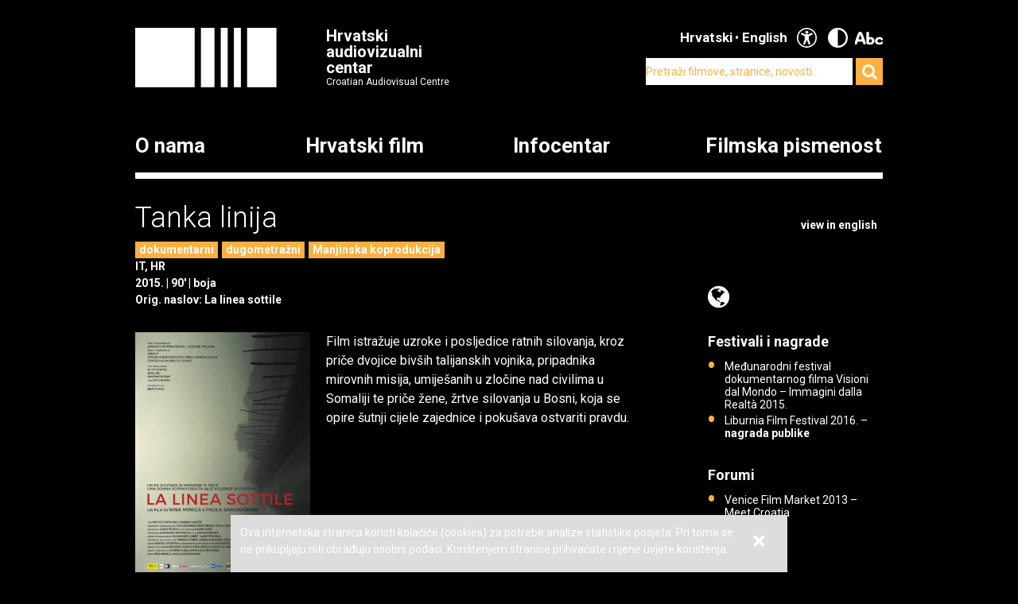

--- FILE ---
content_type: text/html; charset=UTF-8
request_url: https://havc.hr/hrvatski-film/katalog-hrvatskih-filmova/tanka-linija?changeContrast=true
body_size: 6886
content:
<?xml version="1.0" encoding="UTF-8"?><!DOCTYPE html>
<html xmlns="http://www.w3.org/1999/xhtml" lang="en-US">
  <head>
    <!-- Meta -->
    <title>HAVC  • Katalog hrvatskih filmova</title>
    <meta name="Description" content="" />
    <meta name="Keywords" content="" />
    <link rel="icon" type="image/x-icon" href="/favicon.ico">
    <meta name="viewport" content="width=device-width, initial-scale=1">
    <meta http-equiv="Content-Type" content="text/html; charset=utf-8" />
    <script type="text/javascript">document.documentElement.className = 'js';</script>
    <link rel="preconnect" href="https://fonts.googleapis.com">
    <link rel="preconnect" href="https://fonts.gstatic.com" crossorigin>
    <link href="https://fonts.googleapis.com/css2?family=Open+Sans:ital,wght@0,400;0,700;1,400;1,700&family=Roboto:ital,wght@0,300;0,400;0,700;1,300;1,400;1,700&display=swap" rel="stylesheet">
    <!-- Stylesheets -->
    <link rel="stylesheet" href="/components/nivo-slider/nivo-slider.css">
    <link rel="stylesheet" href="/components/bxslider-4/jquery.bxslider.css">
    <link rel="stylesheet" href="/components/font-awesome/css/font-awesome.min.css">
    <link rel="stylesheet" href="/css/chosen.css">
    <link rel="stylesheet" href="/css/app.css?v=2.0.8">
        <!--[if lte IE 9]>
	    <script src="/js/html5shiv.js"></script>
	  <![endif]-->
	  <!--[if lt IE 7]>
	    <script src="https://ie7-js.googlecode.com/svn/version/2.1(beta4)/IE7.js"></script>
	  <![endif]-->
	  <!--[if lt IE 8]>
	    <script src="https://ie7-js.googlecode.com/svn/version/2.1(beta4)/IE8.js"></script>
	  <![endif]-->
	  <!--[if lt IE 9]>
	    <script src="https://ie7-js.googlecode.com/svn/version/2.1(beta4)/IE9.js"></script>
	  <![endif]-->
          <meta property="fb:app_id" content="687402758132193" />
      <meta property="og:image" content="https://havc.hr/img/ogImage.png" />
      <meta property="og:image:secure_url" content="https://havc.hr/img/ogImage.png" />
        <script src="https://maps.googleapis.com/maps/api/js?key=AIzaSyAVLnTIo-9j4HC8k8SZOCs1AkENaN1gzy8&v=weekly"></script>
    <!-- Meta Pixel Code -->
    <script>
    !function(f,b,e,v,n,t,s)
    {if(f.fbq)return;n=f.fbq=function(){n.callMethod?
    n.callMethod.apply(n,arguments):n.queue.push(arguments)};
    if(!f._fbq)f._fbq=n;n.push=n;n.loaded=!0;n.version='2.0';
    n.queue=[];t=b.createElement(e);t.async=!0;
    t.src=v;s=b.getElementsByTagName(e)[0];
    s.parentNode.insertBefore(t,s)}(window, document,'script',
    'https://connect.facebook.net/en_US/fbevents.js');
    fbq('init', '1154508113006090');
    fbq('track', 'PageView');
    </script>
    <noscript><img height="1" width="1" style="display:none"
    src="https://www.facebook.com/tr?id=1154508113006090&ev=PageView&noscript=1"
    /></noscript>
    <!-- End Meta Pixel Code -->
  </head>
  <body class="style2 black">
    <!-- Global site tag (gtag.js) - Google Analytics -->
<script async src="https://www.googletagmanager.com/gtag/js?id=G-099E0F334E"></script>
<script>
  window.dataLayer = window.dataLayer || [];
  function gtag(){dataLayer.push(arguments);}
  gtag('js', new Date());

  gtag('config', 'G-099E0F334E');
</script>
    <a class="skip-main" href="#main">Preskoči na glavni sadržaj</a>
    <div class="wrapper">
      <header class="mainHeader">
    <div>
      <a class="logo" href="/">
        <img src="/img/logo@2x.png" alt="HAVC logo" width="178" height="75">
        <div>
          <h1>Hrvatski audiovizualni centar</h1>
          <small>Croatian Audiovisual Centre</small>
        </div>
      </a>
      <nav class="languages">
        <ul>
          <li><span>Hrvatski</span></li><li><a href="/eng/">English</a></li>          <li class='accesibilityMenu open'>
            <span>Accessibility / Pristupačnost</span>
            <div>
              <a href='/hrvatski-film/katalog-hrvatskih-filmova/tanka-linija?changeContrast=true' class="contrast">Promjena kontrasta / Change contrast</a>
              <a href='/hrvatski-film/katalog-hrvatskih-filmova/tanka-linija?changeType=true' class="type">Promjena pisma / Change font</a>
            </div>
          </li>
        </ul>
      </nav>
      <form action="/trazi" class="inline">
        <div class="input inline">
          <input type="search" name="pojam" placeholder="Pretraži filmove, stranice, novosti...">
        </div>
        <div class="input inline">
          <button type="submit"><i class="fa fa-search"></i></button>
        </div>
      </form>
    </div>
    <nav class="mainNavigation  blackNavigation hrv">
      <div>
        <a href="/" class="home"><img src="/img/logo@2x.png" alt=""></a>
        <ul>
                    <li class="style1">
            <a href="https://havc.hr/o-nama">O nama</a>
                        <ul>
                            <li><a href="https://havc.hr/o-nama/havc">HAVC</a></li>
                            <li><a href="https://havc.hr/o-nama/struktura">Struktura</a></li>
                            <li><a href="https://havc.hr/o-nama/korisnicki-portal">Korisnički portal</a></li>
                            <li><a href="https://havc.hr/o-nama/javni-pozivi">Javni pozivi</a></li>
                            <li><a href="https://havc.hr/o-nama/evidencija-snimanja">Evidencija snimanja</a></li>
                            <li><a href="https://havc.hr/o-nama/ocevidnici">Očevidnici</a></li>
                            <li><a href="https://havc.hr/o-nama/kontakti">Kontakti</a></li>
                            <li><a href="https://havc.hr/o-nama/natjecaji-za-radna-mjesta">Natječaji za radna mjesta</a></li>
                            <li><a href="https://havc.hr/o-nama/savjetovanje-s-javnoscu">Savjetovanje s javnošću</a></li>
                            <li><a href="https://havc.hr/o-nama/pristup-informacijama">Pristup informacijama&nbsp;</a></li>
                          </ul>
                      </li>
                    <li class="style2">
            <a href="https://havc.hr/hrvatski-film" class="active">Hrvatski film</a>
                        <ul>
                            <li><a class="active" href="https://havc.hr/hrvatski-film/katalog-hrvatskih-filmova">Katalog hrvatskih filmova</a></li>
                            <li><a href="https://havc.hr/hrvatski-film/krenimo-u-kino">Krenimo u kino!&nbsp;</a></li>
                            <li><a href="https://havc.hr/hrvatski-film/promocija-i-plasman">Promocija i plasman</a></li>
                            <li><a href="https://havc.hr/hrvatski-film/festivali-u-hrvatskoj">Festivali u Hrvatskoj</a></li>
                            <li><a href="https://havc.hr/hrvatski-film/hrvatski-film-u-inozemstvu">Hrvatski film u inozemstvu</a></li>
                          </ul>
                      </li>
                    <li class="style3">
            <a href="https://havc.hr/infocentar">Infocentar</a>
                        <ul>
                            <li><a href="https://havc.hr/infocentar/novosti">Novosti</a></li>
                            <li><a href="https://havc.hr/infocentar/kalendar-dogadjanja">Kalendar događanja</a></li>
                            <li><a href="https://havc.hr/infocentar/publikacije">Publikacije</a></li>
                            <li><a href="https://havc.hr/infocentar/press-kutak">Press-kutak</a></li>
                            <li><a href="https://havc.hr/infocentar/prijava-na-newsletter">Prijava na newsletter</a></li>
                            <li><a href="https://havc.hr/infocentar/arhiva-projekata">Arhiva projekata</a></li>
                          </ul>
                      </li>
                              <li class="style1"><a href="https://filmskapismenost.hr">Filmska pismenost</a>
            <div>
              <p>Portal o filmskom obrazovanju kojim želimo osnažiti sve koji se bave obrazovanjem djece da aktivno traže znanja i informacije o filmu i načinima na koji oni mogu pozitivno utjecati na umjetnički razvoj djece.</p>
              <a href="https://filmskapismenost.hr"><img src="/img/filmska-pismenost-arrow.png" alt="Portal filmska pismenost" width="120px"></a>
            </div>
          </li>
                  </ul>
      </div>
    </nav>
  </header>



  <header class="mobileHeader">
    <div>
      <a class="logo" href="/">
        <img src="/img/logo@2x.png" alt="HAVC logo" width="178" height="75">
        <div>
          <h1>Hrvatski audiovizualni centar</h1>
          <small>Croatian Audiovisual Centre</small>
        </div>
      </a>
      <button><i class="fa fa-bars"></i></button>
    </div>

    <nav class="mobileNavigation">
      <div>
        <button><i class="fa fa-times"></i></button>
        <form action="/trazi" class="inline">
          <div class="input inline">
            <input type="search" name="pojam" placeholder="Pretraži filmove, stranice, novosti...">
          </div>
          <i class="fa fa-search"></i>
        </form>
        <ul>
                    <li>
            <a href="https://havc.hr/o-nama">O nama</a>
                        <ul>
                            <li><a href="https://havc.hr/o-nama/havc">HAVC</a></li>
                            <li><a href="https://havc.hr/o-nama/struktura">Struktura</a></li>
                            <li><a href="https://havc.hr/o-nama/korisnicki-portal">Korisnički portal</a></li>
                            <li><a href="https://havc.hr/o-nama/javni-pozivi">Javni pozivi</a></li>
                            <li><a href="https://havc.hr/o-nama/evidencija-snimanja">Evidencija snimanja</a></li>
                            <li><a href="https://havc.hr/o-nama/ocevidnici">Očevidnici</a></li>
                            <li><a href="https://havc.hr/o-nama/kontakti">Kontakti</a></li>
                            <li><a href="https://havc.hr/o-nama/natjecaji-za-radna-mjesta">Natječaji za radna mjesta</a></li>
                            <li><a href="https://havc.hr/o-nama/savjetovanje-s-javnoscu">Savjetovanje s javnošću</a></li>
                            <li><a href="https://havc.hr/o-nama/pristup-informacijama">Pristup informacijama&nbsp;</a></li>
                          </ul>
                      </li>
                    <li>
            <a href="https://havc.hr/hrvatski-film" class="active">Hrvatski film</a>
                        <ul>
                            <li><a class="active" href="https://havc.hr/hrvatski-film/katalog-hrvatskih-filmova">Katalog hrvatskih filmova</a></li>
                            <li><a href="https://havc.hr/hrvatski-film/krenimo-u-kino">Krenimo u kino!&nbsp;</a></li>
                            <li><a href="https://havc.hr/hrvatski-film/promocija-i-plasman">Promocija i plasman</a></li>
                            <li><a href="https://havc.hr/hrvatski-film/festivali-u-hrvatskoj">Festivali u Hrvatskoj</a></li>
                            <li><a href="https://havc.hr/hrvatski-film/hrvatski-film-u-inozemstvu">Hrvatski film u inozemstvu</a></li>
                          </ul>
                      </li>
                    <li>
            <a href="https://havc.hr/infocentar">Infocentar</a>
                        <ul>
                            <li><a href="https://havc.hr/infocentar/novosti">Novosti</a></li>
                            <li><a href="https://havc.hr/infocentar/kalendar-dogadjanja">Kalendar događanja</a></li>
                            <li><a href="https://havc.hr/infocentar/publikacije">Publikacije</a></li>
                            <li><a href="https://havc.hr/infocentar/press-kutak">Press-kutak</a></li>
                            <li><a href="https://havc.hr/infocentar/prijava-na-newsletter">Prijava na newsletter</a></li>
                            <li><a href="https://havc.hr/infocentar/arhiva-projekata">Arhiva projekata</a></li>
                          </ul>
                      </li>
                              <li><a href="https://filmskapismenost.hr">Filmska pismenost</a>
            <div>
              <p>Portal o filmskom obrazovanju kojim želimo osnažiti sve koji se bave obrazovanjem djece da aktivno traže znanja i informacije o filmu i načinima na koji oni mogu pozitivno utjecati na umjetnički razvoj djece.</p>
              <a href="https://filmskapismenost.hr"><img src="/img/filmska-pismenost-arrow.png" alt="Portal filmska pismenost" width="120px"></a>
            </div>
          </li>
                  </ul>
        <nav class="languages">
          <ul>
            <li><span>Hrvatski</span></li><li><a href="/eng/">English</a></li>            <li class='accesibilityMenu open'>
              <span>Accessibility / Pristupačnost</span>
              <div>
                <a href='/hrvatski-film/katalog-hrvatskih-filmova/tanka-linija?changeContrast=true' class="contrast">Promjena kontrasta / Change contrast</a>
                <a href='/hrvatski-film/katalog-hrvatskih-filmova/tanka-linija?changeType=true' class="type">Promjena pisma / Change font</a>
              </div>
            </li>
          </ul>
        </nav>
      </div>
    </nav>
  </header>



</div>
    <article class="movie" id="main">
  <div class="wrapper">
    <header>
      <h1>Tanka linija</h1>

              <a class="sideLink" href="https://havc.hr/eng/croatian-film/croatian-film-catalogue/the-thin-line">view in english</a>
      
      <ul class="info">
                        <li class="filmPhase"><a href="https://havc.hr/hrvatski-film/katalog-hrvatskih-filmova?kategorija=4">dokumentarni</a></li>
                                <li class="filmPhase"><a href="https://havc.hr/hrvatski-film/katalog-hrvatskih-filmova?vrsta=3">dugometražni</a></li>
                                <li class="filmPhase"><a href="/hrvatski-film/katalog-hrvatskih-filmova?manjinska-ko-produkcija">Manjinska koprodukcija</a></li>
              </ul>

      <ul class="info">
                <li>IT, HR</li>
              </ul>
      <ul class="info">
                <li>2015.</li>
                        <li>90'</li>
                                        <li>boja</li>
              </ul>
      <ul class="categories">
                              </ul>
            <ul class="info">
        <li>Orig. naslov: La linea sottile</li>
      </ul>
      
            
    </header>
    <div class="info">
      <div class="content">
                <img class="movie-image" src="/file/poster/qidb9swmhic9hmp2o64qyl06hnpe87yo.jpg">
        <p class='movie-description'>Film istražuje uzroke i posljedice ratnih silovanja, kroz priče dvojice bivših talijanskih vojnika, pripadnika mirovnih misija, umiješanih u zločine nad civilima u Somaliji te priče žene, žrtve silovanja u Bosni, koja se opire šutnji cijele zajednice i pokušava ostvariti pravdu.</p>              </div>
      <dl class="credits">
                <dt>Režija</dt> <dd>Nina Mimica, Paola Sangiovanni</dd>
                <dt>Scenarij</dt> <dd>Nina Mimica, Paola Sangiovanni</dd>
                <dt>Producenti</dt> <dd>Roberta Ballarini, Luca Ricciardi, Marco Visalberghi</dd>
                <dt>Koproducentice</dt> <dd>Augusta Eniti, Dijana Mlađenović</dd>
                <dt>Kamera</dt> <dd>Eleonora Patriarca, Faris Dobrača</dd>
                <dt>Montaža</dt> <dd>Ilaria Fraioli</dd>
                <dt>Oblikovanje zvuka</dt> <dd>Marzia Cordo, Daniela Bassani, Sefano Grosso</dd>
                <dt>Glazba</dt> <dd>Damir Avdić</dd>
                <dt>Produkcija</dt> <dd>Doclab (IT)</dd>
                <dt>Koprodukcija</dt> <dd>Altreforme (IT), Kinematograf (HR)</dd>
                <dt>Prodajni zastupnik</dt> <dd>Berta Film</dd>
                <dt>Hrvatska distribucija</dt> <dd>Kinematograf</dd>
                <dt>Potpora</dt> <dd>Ministarstvo za kulturnu baštinu i djelatnosti turizma (IT), Audiovizualni fond talijanske pokrajine Furlanije-Julijske krajine, MEDIA, Hrvatski audiovizualni centar (HAVC), RAI Cinema</dd>
              </dl>
      <div class="director content">
              </div>
    </div>
    <aside>
                  <ul class="social">
                <li><a href="http://www.doclab.it/produzioni.php"><i class="fa fa-globe"></i></a></li>
                      </ul>
                  <section class="listing">
        <div class="wrap closed">
          <div>
            <h1>Festivali i nagrade</h1>
            <ul>
	<li>Međunarodni festival dokumentarnog filma Visioni dal Mondo – Immagini dalla Realtà 2015.</li>
	<li>Liburnia Film Festival 2016.&nbsp;– <strong>nagrada publike</strong></li>
</ul>          </div>
        </div>
        <a class="showMore hidden" data-text="Prikaži manje" href="javascript:;">Prikaži više</a>
      </section>
                  <section class="listing">
        <div class="wrap closed">
          <div>
            <h1>Forumi</h1>
            <ul>
	<li>Venice Film Market 2013 – Meet Croatia</li>
</ul>          </div>
        </div>
        <a class="showMore hidden" data-text="Prikaži manje" href="javascript:;">Prikaži više</a>
      </section>
                  <section>
        <h1>Kontakti</h1>
        <p><strong>Kinematograf</strong><br />
Nova Ves 18<br />
10 000 Zagreb, HR<br />
T. +385 1 383 13 29<br />
dijana.mladenovic@pu.t-com.hr<br />
info@kinematograf.hr<br />
www.kinematograf.hr<br />
<br />
<strong>Doclab</strong><br />
Via della Giuliana 66<br />
00195 Rome, IT<br />
T. +39 06 3751 8267<br />
T. +39 06 3724 787<br />
F. +39 06 3751 7731<br />
www.doclab.it<br />
<br />
<strong>Berta Film</strong><br />
Via Orazio Vecchi 3<br />
50 127 Firenze, IT<br />
info@bertafilm.it</p>      </section>
                </aside>
  </div>
    <section class="gallery">
    <div class="wrapper">
      <h1>Iz filma</h1>
      <a class="movieMode" id="openCinema" href="javascript:;">Uključi kino mod</a>
      <div id="filmMedia">
        <div class="mainClip">
          <a class="openCinemaMode" href="javascript:;" data-id="filmMedia2968">
                        <img src="/img/filmMedia/image/larger/vlzkdna0q1iav00qk0z4zd26nmd.jpg" alt="">
          </a>
        </div>
                <a class="altClip clipped openCinemaMode" href="javascript:;" data-id="filmMedia2969">
                    <img src="/img/filmMedia/image/medium/98vxuzix4cchfuhsgt6mim7lzmj.jpg" alt="">
        </a>
                        <a class="altClip clipped openCinemaMode" href="javascript:;" data-id="filmMedia2970">
                    <img src="/img/filmMedia/image/medium/f0vyvld7nsxp4po27f5niuj672s.jpg" alt="">
        </a>
                        <a class="altClip first openCinemaMode" href="javascript:;" data-id="filmMedia2971">
                    <img src="/img/filmMedia/image/medium/h9gflejju0i2265byd7f860fg5c.jpg" alt="">
        </a>
                        <a class="altClip openCinemaMode" href="javascript:;" data-id="filmMedia2972">
                    <img src="/img/filmMedia/image/medium/9xe7gdizm7d13aes8e51g7je9tb.jpg" alt="">
        </a>
                        <a class="altClip openCinemaMode" href="javascript:;" data-id="filmMedia3394">
                      <div class="videoIcon"></div>
                    <img src="" alt=""
              ></a>
                      </div>
    </div>
  </section>
  </article>

<div class="wrapper">
    <section class="related news">
    <a class="more" href="https://havc.hr/hrvatski-film/katalog-hrvatskih-filmova/tanka-linija/novosti">Sve vezane vijesti</a>
    <div>
                              <article class="introContent">
        <a href="https://havc.hr/infocentar/novosti/liburnia-uplovljava-u-zagreb">
          <h1>Liburnia uplovljava u Zagreb</h1>
          <p>Pobjednički filmovi lanjskog Liburnia Film Festivala, festivala hrvatskog dokumentarnog filma, u veljači kreću na filmsku turneju Hrvatskom pod nazivom Liburnia uplovljava, a prva stanica je Zagreb.</p>        </a>
      </article>
                  <article class="introContent">
        <a href="https://havc.hr/infocentar/novosti/dum-spiro-spero-najbolji-film-14-liburnia-film-festivala">
          <h1><em>Dum Spiro Spero</em> najbolji film 14. Liburnia Film Festivala</h1>
          <p><em>Dum Spiro Spero</em> redatelja Pere Kvesića nastao u produkciji Factuma najbolji je film prema izboru žirija 14. festivala hrvatskog dokumentarnog filma Liburnia Film Festivala.&nbsp;</p>        </a>
      </article>
                  <article class="introContent">
        <a href="https://havc.hr/infocentar/novosti/manjinska-hrvatska-koprodukcija-tanka-linija-na-festivalu-u-milanu">
          <h1>Manjinska hrvatska koprodukcija <em>Tanka linija</em> na festivalu u Milanu</h1>
          <p>Manjinska hrvatska koprodukcija <em>Tanka linija</em>, dugometražni dokumentarni film u režiji Nine Mimice i Paole Sangiovanni, premijerno će biti prikazan na Međunarodnom festivalu dokumentarnog filma Visioni dal Mondo - Immagini dalla Realtà, koji će se od 11. do 13. prosinca održati u Milanu.</p>        </a>
      </article>
            
          </div>
  </section>
    <section>
    <h1>Katalog hrvatskih filmova</h1>
    <div class="tabs">
      <ul>
        <li><a href="#katalog-po-rodu">Po rodu</a></li>
        <li><a href="#katalog-po-vrsti">Po vrsti</a></li>
        <li><a href="#katalog-po-godini">Po godini</a></li>
      </ul>
      <div id="katalog-po-rodu">
        <h2 class="hidden">Po rodu</h2>
        <ul>
                    <li><a href="https://havc.hr/hrvatski-film/katalog-hrvatskih-filmova?kategorija=7">animirani</a></li>
                    <li><a href="https://havc.hr/hrvatski-film/katalog-hrvatskih-filmova?kategorija=4">dokumentarni</a></li>
                    <li><a href="https://havc.hr/hrvatski-film/katalog-hrvatskih-filmova?kategorija=8">eksperimentalni</a></li>
                    <li><a href="https://havc.hr/hrvatski-film/katalog-hrvatskih-filmova?kategorija=1">igrani</a></li>
                  </ul>
      </div>
      <div id="katalog-po-godini">
        <h2 class="hidden">Po godini</h2>
        <ul>
                    <li><a href="https://havc.hr/hrvatski-film/katalog-hrvatskih-filmova?godina=2026">2026</a></li>
                    <li><a href="https://havc.hr/hrvatski-film/katalog-hrvatskih-filmova?godina=2025">2025</a></li>
                    <li><a href="https://havc.hr/hrvatski-film/katalog-hrvatskih-filmova?godina=2024">2024</a></li>
                    <li><a href="https://havc.hr/hrvatski-film/katalog-hrvatskih-filmova?godina=2023">2023</a></li>
                    <li><a href="https://havc.hr/hrvatski-film/katalog-hrvatskih-filmova?godina=2022">2022</a></li>
                    <li><a href="https://havc.hr/hrvatski-film/katalog-hrvatskih-filmova?godina=2021">2021</a></li>
                    <li><a href="https://havc.hr/hrvatski-film/katalog-hrvatskih-filmova?godina=2020">2020</a></li>
                    <li><a href="https://havc.hr/hrvatski-film/katalog-hrvatskih-filmova?godina=2019">2019</a></li>
                    <li><a href="https://havc.hr/hrvatski-film/katalog-hrvatskih-filmova?godina=2018">2018</a></li>
                    <li><a href="https://havc.hr/hrvatski-film/katalog-hrvatskih-filmova?godina=2017">2017</a></li>
                    <li><a href="https://havc.hr/hrvatski-film/katalog-hrvatskih-filmova?godina=2016">2016</a></li>
                    <li><a href="https://havc.hr/hrvatski-film/katalog-hrvatskih-filmova?godina=2015">2015</a></li>
                    <li><a href="https://havc.hr/hrvatski-film/katalog-hrvatskih-filmova?godina=2014">2014</a></li>
                    <li><a href="https://havc.hr/hrvatski-film/katalog-hrvatskih-filmova?godina=2013">2013</a></li>
                    <li><a href="https://havc.hr/hrvatski-film/katalog-hrvatskih-filmova?godina=2012">2012</a></li>
                    <li><a href="https://havc.hr/hrvatski-film/katalog-hrvatskih-filmova?godina=2011">2011</a></li>
                    <li><a href="https://havc.hr/hrvatski-film/katalog-hrvatskih-filmova?godina=2010">2010</a></li>
                    <li><a href="https://havc.hr/hrvatski-film/katalog-hrvatskih-filmova?godina=2009">2009</a></li>
                    <li><a href="https://havc.hr/hrvatski-film/katalog-hrvatskih-filmova?godina=2008">2008</a></li>
                    <li><a href="https://havc.hr/hrvatski-film/katalog-hrvatskih-filmova?godina=2007">2007</a></li>
                    <li><a href="https://havc.hr/hrvatski-film/katalog-hrvatskih-filmova?godina=2006">2006</a></li>
                    <li><a href="https://havc.hr/hrvatski-film/katalog-hrvatskih-filmova?godina=2005">2005</a></li>
                    <li><a href="https://havc.hr/hrvatski-film/katalog-hrvatskih-filmova?godina=2004">2004</a></li>
                    <li><a href="https://havc.hr/hrvatski-film/katalog-hrvatskih-filmova?godina=2003">2003</a></li>
                    <li><a href="https://havc.hr/hrvatski-film/katalog-hrvatskih-filmova?godina=2002">2002</a></li>
                    <li><a href="https://havc.hr/hrvatski-film/katalog-hrvatskih-filmova?godina=2001">2001</a></li>
                    <li><a href="https://havc.hr/hrvatski-film/katalog-hrvatskih-filmova?godina=2000">2000</a></li>
                    <li><a href="https://havc.hr/hrvatski-film/katalog-hrvatskih-filmova?godina=1999">1999</a></li>
                    <li><a href="https://havc.hr/hrvatski-film/katalog-hrvatskih-filmova?godina=1998">1998</a></li>
                    <li><a href="https://havc.hr/hrvatski-film/katalog-hrvatskih-filmova?godina=1997">1997</a></li>
                    <li><a href="https://havc.hr/hrvatski-film/katalog-hrvatskih-filmova?godina=1993">1993</a></li>
                    <li><a href="https://havc.hr/hrvatski-film/katalog-hrvatskih-filmova?godina=1980">1980</a></li>
                    <li><a href="https://havc.hr/hrvatski-film/katalog-hrvatskih-filmova?godina=1978">1978</a></li>
                    <li><a href="https://havc.hr/hrvatski-film/katalog-hrvatskih-filmova?godina=1977">1977</a></li>
                    <li><a href="https://havc.hr/hrvatski-film/katalog-hrvatskih-filmova?godina=1974">1974</a></li>
                    <li><a href="https://havc.hr/hrvatski-film/katalog-hrvatskih-filmova?godina=1973">1973</a></li>
                    <li><a href="https://havc.hr/hrvatski-film/katalog-hrvatskih-filmova?godina=1972">1972</a></li>
                    <li><a href="https://havc.hr/hrvatski-film/katalog-hrvatskih-filmova?godina=1969">1969</a></li>
                    <li><a href="https://havc.hr/hrvatski-film/katalog-hrvatskih-filmova?godina=1966">1966</a></li>
                    <li><a href="https://havc.hr/hrvatski-film/katalog-hrvatskih-filmova?godina=1964">1964</a></li>
                    <li><a href="https://havc.hr/hrvatski-film/katalog-hrvatskih-filmova?godina=1963">1963</a></li>
                    <li><a href="https://havc.hr/hrvatski-film/katalog-hrvatskih-filmova?godina=1962">1962</a></li>
                    <li><a href="https://havc.hr/hrvatski-film/katalog-hrvatskih-filmova?godina=1961">1961</a></li>
                    <li><a href="https://havc.hr/hrvatski-film/katalog-hrvatskih-filmova?godina=1960">1960</a></li>
                    <li><a href="https://havc.hr/hrvatski-film/katalog-hrvatskih-filmova?godina=1959">1959</a></li>
                    <li><a href="https://havc.hr/hrvatski-film/katalog-hrvatskih-filmova?godina=1958">1958</a></li>
                    <li><a href="https://havc.hr/hrvatski-film/katalog-hrvatskih-filmova?godina=1955">1955</a></li>
                  </ul>
      </div>
      <div id="katalog-po-vrsti">
        <h2 class="hidden">Po vrsti</h2>
        <ul>
                    <li><a href="https://havc.hr/hrvatski-film/katalog-hrvatskih-filmova?vrsta=3">dugometražni</a></li>
                    <li><a href="https://havc.hr/hrvatski-film/katalog-hrvatskih-filmova?vrsta=1">kratkometražni</a></li>
                    <li><a href="https://havc.hr/hrvatski-film/katalog-hrvatskih-filmova?vrsta=2">srednjometražni</a></li>
                  </ul>
      </div>
    </div>
  </section>
</div>
    <div class="wrapper">
  <footer>
    <div class="info">
      <small>© HAVC 2026. Sva prava pridržana.</small>
            <nav>
        <ul>
                              <li class=""><a href="https://havc.hr/pravne-napomene">Pravne napomene</a></li>
                              <li class="sitemap"><a href="https://havc.hr/sadrzaj-stranice">Sadržaj stranice</a></li>
                              <li class="contact"><a href="https://havc.hr/o-nama/kontakti">Kontakti</a></li>
                    <li class="impressum"><a href="https://havc.hr/impresum">Impresum</a></li>
                              <li class=""><a href="https://havc.hr/izjava-o-pristupacnosti">Izjava o pristupačnosti</a></li>
                  </ul>
      </nav>
          </div>
        <div class="social">
      <a target="_BLANK" href="https://www.facebook.com/HrvatskiAudiovizualniCentar"><i class="fa fa-facebook"></i></a>
      <a target="_BLANK" href="https://twitter.com/HAVC_info"><i class="fa fa-twitter"></i></a>
      <a target="_BLANK" href="https://www.youtube.com/user/infoHAVC"><i class="fa fa-youtube-play"></i></a>
    </div>
    <form action="" class="inline newsletterSubscription">
      <fieldset>
        <legend>Prijavite se na newsletter</legend>
        <div class="newsletterMessage"></div>
        <div class="input inline">
          <input type="email" placeholder="Upišite svoj e-mail" data-langid="hrv">
        </div>
        <div class="input inline newsletter">
          <button class="submit" type="submit" name="newsletterSubmit">Pošalji</button>
        </div>
      </fieldset>
    </form>
  </footer>
</div>

    <div id="cookieBanner">
        <div id="cookieBannerClose"><a href="#">&times;</a></div>
        Ova internetska stranica koristi kolačiće (cookies) za potrebe analize statistike posjeta. Pri tome se ne prikupljaju niti obrađuju osobni podaci. Korištenjem stranice prihvaćate i njene uvjete korištenja.    </div>

    <section id="cinema" class="cinema hidden style2">
  <div class="wrapper">
      <h1 id="filmTitle"></h1>
      <a id="filmLink" class="filmLink" href="">Saznaj više</a>
      <a class="movieMode" id="closeCinema" href="javascript:;">Isključi kino mod</a>
      <div id="media" class="media">

      </div>
      <a class="toggleSlides" id="toggleSlides" data-closed-text="Prikaži listu sadržaja" href="javascript:">Sakrij listu sadržaja</a>
      <ul id="slides" class="slides">
        
        
                        <li>
          <a
            id="filmMedia2968"
            href="javascript:;"
                        data-image="/img/filmMedia/image/larger/vlzkdna0q1iav00qk0z4zd26nmd.jpg"
                                    data-caption="Tanka linija"
                        data-title="Tanka linija"
            >
            <strong>Tanka linija</strong>
                        <small>Režija: Nina Mimica, Paola Sangiovanni</small>
                        <small>Scenarij: Nina Mimica, Paola Sangiovanni</small>
                      </a>
          <img src="/img/filmMedia/image/large/vlzkdna0q1iav00qk0z4zd26nmd.jpg" width="140" alt=""/>
        </li>
                <li>
          <a
            id="filmMedia2969"
            href="javascript:;"
                        data-image="/img/filmMedia/image/larger/98vxuzix4cchfuhsgt6mim7lzmj.jpg"
                                    data-caption="Tanka linija"
                        data-title="Tanka linija"
            >
            <strong>Tanka linija</strong>
                        <small>Režija: Nina Mimica, Paola Sangiovanni</small>
                        <small>Scenarij: Nina Mimica, Paola Sangiovanni</small>
                      </a>
          <img src="/img/filmMedia/image/large/98vxuzix4cchfuhsgt6mim7lzmj.jpg" width="140" alt=""/>
        </li>
                <li>
          <a
            id="filmMedia2970"
            href="javascript:;"
                        data-image="/img/filmMedia/image/larger/f0vyvld7nsxp4po27f5niuj672s.jpg"
                                    data-caption="Tanka linija"
                        data-title="Tanka linija"
            >
            <strong>Tanka linija</strong>
                        <small>Režija: Nina Mimica, Paola Sangiovanni</small>
                        <small>Scenarij: Nina Mimica, Paola Sangiovanni</small>
                      </a>
          <img src="/img/filmMedia/image/large/f0vyvld7nsxp4po27f5niuj672s.jpg" width="140" alt=""/>
        </li>
                <li>
          <a
            id="filmMedia2971"
            href="javascript:;"
                        data-image="/img/filmMedia/image/larger/h9gflejju0i2265byd7f860fg5c.jpg"
                                    data-caption="Tanka linija"
                        data-title="Tanka linija"
            >
            <strong>Tanka linija</strong>
                        <small>Režija: Nina Mimica, Paola Sangiovanni</small>
                        <small>Scenarij: Nina Mimica, Paola Sangiovanni</small>
                      </a>
          <img src="/img/filmMedia/image/large/h9gflejju0i2265byd7f860fg5c.jpg" width="140" alt=""/>
        </li>
                <li>
          <a
            id="filmMedia2972"
            href="javascript:;"
                        data-image="/img/filmMedia/image/larger/9xe7gdizm7d13aes8e51g7je9tb.jpg"
                                    data-caption="Tanka linija"
                        data-title="Tanka linija"
            >
            <strong>Tanka linija</strong>
                        <small>Režija: Nina Mimica, Paola Sangiovanni</small>
                        <small>Scenarij: Nina Mimica, Paola Sangiovanni</small>
                      </a>
          <img src="/img/filmMedia/image/large/9xe7gdizm7d13aes8e51g7je9tb.jpg" width="140" alt=""/>
        </li>
                <li>
          <a
            id="filmMedia3394"
            href="javascript:;"
                        data-embed="https://player.vimeo.com/video/147310648?title=0&byline=1&portrait=0&badge=0&color=fcb040"
                                    data-caption="Tanka linija"
                        data-title="Tanka linija"
            >
            <strong>Tanka linija</strong>
                        <small>Režija: Nina Mimica, Paola Sangiovanni</small>
                        <small>Scenarij: Nina Mimica, Paola Sangiovanni</small>
                      </a>
          <img src="" width="140" alt=""/>
        </li>
                      </ul>
  </div>
</section>

    <!-- Scripts -->
    <script src="/components/jquery/jquery.min.js"></script>
    <script src="/components/nivo-slider/jquery.nivo.slider.pack.js"></script>
    <script src="/components/jquery-ui/ui/minified/jquery.ui.core.min.js"></script>
    <script src="/components/jquery-ui/ui/minified/jquery.ui.widget.min.js"></script>
    <script src="/components/jquery-ui/ui/minified/jquery.ui.tabs.min.js"></script>
    <script src="/components/hoverintent/jquery.hoverIntent.js"></script>
    <script src="/components/chosen-build/chosen.jquery.min.js"></script>
    <script src="/components/bxslider-4/jquery.bxslider.min.js"></script>
    <script src="/components/jquery-icheck/icheck.min.js"></script>
    <script src="/components/jquery.dotdotdot/src/js/jquery.dotdotdot.min.js"></script>
    <script src="/js/app.js?v=2.0.6"></script>
  </body>
</html>


--- FILE ---
content_type: image/svg+xml
request_url: https://havc.hr/img/icon-accesibility-white.svg
body_size: 1869
content:
<svg xmlns="http://www.w3.org/2000/svg" xmlns:xlink="http://www.w3.org/1999/xlink" height="30.638" version="1.1" viewBox="0 0 30.638 30.638" width="30.638">
  <g transform="matrix(1.3333 0 0 -1.3333 -302.24 591.92)">
    <g stroke-miterlimit="10" transform="matrix(.45416 0 0 .45416 123.86 229.91)">
      <g stroke-width="3.3028" transform="translate(275.34 445.97)">
        <path d="m0 0c0-13.06-10.586-23.646-23.646-23.646-13.059 0-23.646 10.586-23.646 23.646 0 13.059 10.587 23.646 23.646 23.646 13.06 0 23.646-10.587 23.646-23.646z" fill="none" stroke-miterlimit="10" stroke-width="3.3028" stroke="#ffffff"></path>
      </g>
      <g stroke-width="1.6514" transform="translate(-45.949 10.892)">
        <g transform="translate(297.64 445.81)">
          <path d="m0 0c1.753 0 3.174 1.421 3.174 3.174s-1.421 3.174-3.174 3.174-3.174-1.421-3.174-3.174 1.421-3.174 3.174-3.174z" fill="#ffffff" stroke-miterlimit="10" stroke-width="1.6514" stroke="#ffffff"></path>
        </g>
        <g transform="translate(311.66 445.79)">
          <path d="m0 0c-0.437 0.695-1.358 0.915-2.114 0.594l-7.023-2.978c-0.35-0.148-0.726-0.225-1.106-0.225h-7.564c-0.38 0-0.756 0.077-1.107 0.225l-7.023 2.978c-0.756 0.321-1.676 0.101-2.114-0.594-0.558-0.885-0.176-2.017 0.746-2.408l6.975-2.958c1.047-0.444 1.728-1.471 1.728-2.61v-7.033c0-0.672-0.119-1.338-0.353-1.968l-3.175-8.584c-0.352-0.938 0.205-1.994 1.231-2.2 0.806-0.161 1.599 0.354 1.888 1.124l3.632 9.675c0.212 0.564 0.751 0.938 1.353 0.938h1e-3c0.603 0 1.142-0.374 1.354-0.938l3.632-9.675c0.289-0.77 1.082-1.285 1.888-1.123 1.025 0.205 1.583 1.261 1.231 2.199l-3.177 8.584c-0.232 0.63-0.351 1.296-0.351 1.968v7.033c0 1.139 0.68 2.166 1.727 2.61l6.976 2.958c0.922 0.391 1.304 1.523 0.745 2.408z" fill="#ffffff" stroke-miterlimit="10" stroke-width="1.6514" stroke="#ffffff"></path>
        </g>
      </g>
    </g>
  </g>
</svg>
